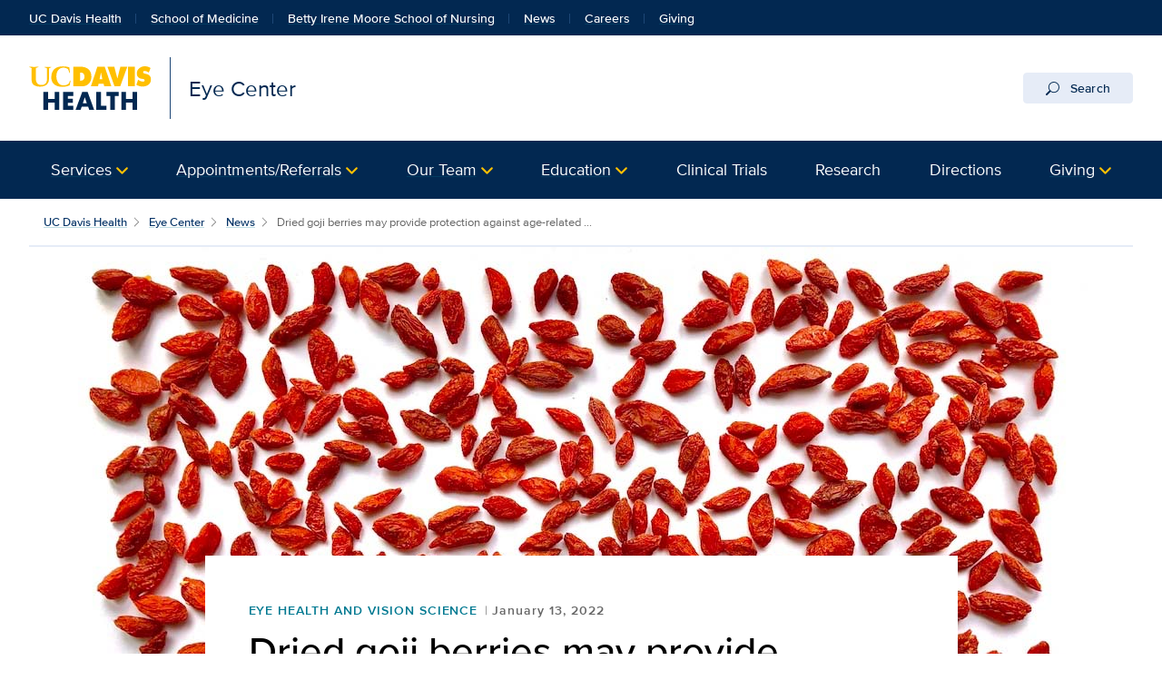

--- FILE ---
content_type: text/html;charset=UTF-8
request_url: https://health.ucdavis.edu/eye-center/news/headlines/dried-goji-berries-may-provide-protection-against-age-related-macular-degeneration/2022/01
body_size: 48597
content:
<!DOCTYPE HTML><html lang="en">
   <head>
      <meta http-equiv="Content-Type" content="text/html; charset=UTF-8">
      <title>Dried goji berries may provide protection against age-related macular degeneration</title>
      <!--grid-layout--><!--ls:begin[stylesheet]-->
      <style type="text/css">
          
          .iw_container
          {
            max-width:800px !important;
            margin-left: auto !important;
            margin-right: auto !important;
          }
          .iw_stretch
          {
            min-width: 100% !important;
          }
        </style>
      <link rel="stylesheet" type="text/css" href="/assets/css/global.min.css?v=50">
      <!--ls:end[stylesheet]--><!--ls:begin[canonical]--><!--ls:end[canonical]--><!--ls:begin[script]--><!--ls:end[script]--><!--ls:begin[meta-keywords]-->
      <meta name="keywords" content="">
      <!--ls:end[meta-keywords]--><!--ls:begin[meta-description]-->
      <meta name="description" content="According to a new study by researchers at UC Davis, regularly eating a small serving of dried goji berries may offer protection against age-related macular degeneration, or AMD, which is a leading cause of vision loss in older adults.">
      <!--ls:end[meta-description]--><!--ls:begin[custom-meta-data]-->
      <meta name="viewport" content="width=device-width, initial-scale=1.0, minimum-scale=1.0">
      <!--ls:end[custom-meta-data]--><!--ls:begin[meta-vpath]-->
      <meta name="vpath" content="">
      <!--ls:end[meta-vpath]--><!--ls:begin[meta-page-locale-name]-->
      <meta name="page-locale-name" content="">
      <!--ls:end[meta-page-locale-name]--><!--ls:begin[head-injection]--><script type="application/ld+json">
{
"@context": "https://schema.org/",
"@type": "ReportageNewsArticle",
"url":"https://health.ucdavis.edu/eye-center/news/headlines/dried-goji-berries-may-provide-protection-against-age-related-macular-degeneration/2022/01",
"publisher": {
"@type": "MedicalOrganization",
"name": "UC Davis Health",
"sameAs": "https://health.ucdavis.edu/"
 },
 "image": {
 "@type": "ImageObject",
"representativeOfPage": "true",
"contentURL": "https://health.ucdavis.edu/media-resources/contenthub/health-news/2022/01/thumbnail/Goji-Berry-Study-AMD-Thumbnail.jpg",
"height": 333,
"width": 445
},
"datePublished": "2022-01-13",
 "dateModified": "2025-08-25",
"headline": "Dried goji berries may provide protection against age-related macular degeneration",
"description": "According to a new study by researchers at UC Davis, regularly eating a small serving of dried goji berries may offer protection against age-related macular degeneration, or AMD, which is a leading cause of vision loss in older adults."
}
 </script>
<link rel="canonical" href="https://health.ucdavis.edu/news/headlines/dried-goji-berries-may-provide-protection-against-age-related-macular-degeneration/2022/01">
<meta property="og:image" content="https://health.ucdavis.edu/media-resources/contenthub/health-news/2022/01/thumbnail/Goji-Berry-Study-AMD-Thumbnail.jpg">
<meta name="twitter:card" content="summary_large_image">
<meta name="twitter:title" content="Dried goji berries may provide protection against age-related macular degeneration">
<meta property="og:image:alt" content="Goji berries">
<meta property="og:type" content="article">
<meta property="og:site_name" content="eye-center">
<meta property="og:title" content="Dried goji berries may provide protection against age-related macular degeneration">
<meta name="mediaType" content="text">
<meta property="og:description" content="According to a new study by researchers at UC Davis, regularly eating a small serving of dried goji berries may offer protection against age-related macular degeneration, or AMD, which is a leading cause of vision loss in older adults.">
<meta name="twitter:image" content="https://health.ucdavis.edu/media-resources/contenthub/health-news/2022/01/thumbnail/Goji-Berry-Study-AMD-Thumbnail.jpg">
<meta name="last-modified" content="January 13, 2022">
<meta name="twitter:image:alt" content="Goji berries">
<meta name="twitter:description" content="According to a new study by researchers at UC Davis, regularly eating a small serving of dried goji berries may offer protection against age-related macular degeneration, or AMD, which is a leading cause of vision loss in older adults.">
<meta name="categories" content="General Health News,Research,Clinical Science,Public Health,Eye Health and Vision Science">
<meta property="og:url" content="https://health.ucdavis.edu/eye-center/news/headlines/dried-goji-berries-may-provide-protection-against-age-related-macular-degeneration/2022/01">
<meta name="contentType" content="news">
<meta itemprop="image" content="https://health.ucdavis.edu/media-resources/contenthub/health-news/2022/01/thumbnail/Goji-Berry-Study-AMD-Thumbnail.jpg">
<meta itemprop="name" content="Dried goji berries may provide protection against age-related macular degeneration">
<meta itemprop="description" content="According to a new study by researchers at UC Davis, regularly eating a small serving of dried goji berries may offer protection against age-related macular degeneration, or AMD, which is a leading cause of vision loss in older adults.">
 <meta http-equiv="X-UA-Compatible" content="IE=edge"><meta name="copyright" content="Copyright UC Regents. For more information regarding the University of California's copyright terms, visit http://www.ucop.edu/services/terms.html">
<meta name="siteName" content="eye-center">
<script async src="https://siteimproveanalytics.com/js/siteanalyze_68301.js"></script>

<link rel="icon" href="/assets/images/icons/favicon/favicon.ico" sizes="any">
<link rel="icon" href="/assets/images/icons/favicon/favicon.svg" type="image/svg+xml">
<link rel="apple-touch-icon" href="/assets/images/icons/favicon/apple-touch-icon.png">	<meta name="author" content="Eye Center">
<meta name="lastModifiedDate" content="Mon Apr 04 15:46:46 PDT 2022">
<!--ls:end[head-injection]--><!--ls:begin[tracker-injection]--><!--ls:end[tracker-injection]--><!--ls:begin[script]--><!--ls:end[script]--><!--ls:begin[script]--><!--ls:end[script]--></head>
   <body><!--ls:begin[body]-->
      <div class="iw_viewport-wrapper"><div class="container-fluid iw_section" id="sectionkme1vylm">
 <div class="row iw_row iw_stretch" id="rowkme1vyln">
  <div class="iw_columns col-lg-12" id="colkme1vylo">
   <div class="iw_component" id="iw_comp1635329763877">
    <style>#iw_comp1635329763877{}</style><div xmlns:xlink="http://www.w3.org/1999/xlink" class="global-nav mx-n4 mx-md-n5 px-4 px-md-5 fw">
   <ul class="nav nav-tabs">
      <li class="nav-item home"><a id="global_link_1-ucdavishealth" class="nav-link" href="/welcome/">UC Davis Health</a></li>
      <li class="nav-item"><a id="global_link_2-medschool" class="nav-link" href="/medical-school/">School of Medicine</a></li>
      <li class="nav-item"><a id="global_link_3-nursing" class="nav-link" href="/nursing/">Betty Irene Moore School of Nursing</a></li>
      <li class="nav-item"><a id="global_link_4-newsroom" class="nav-link" href="/news/">News</a></li>
      <li class="nav-item"><a id="global_link_5-careers" class="nav-link" href="https://hr.ucdavis.edu/">Careers</a></li>
      <li class="nav-item"><a id="global_link_6-giving" class="nav-link" href="/giving/">Giving</a></li>
   </ul>
</div><header xmlns:xlink="http://www.w3.org/1999/xlink" class="header-component brand-header mx-n4 mx-md-n5">
   <div class="inner-header-container">
      <div class="brands-container">
         <div class="wrapper d-flex align-items-center">
            <div class="wordmark-container"><a id="brand" class="wordmark" href="/eyecenter/" title="Eye Center">
                  <div class="d-inline-flex wordmark-primary-brand align-items-center"><img src="/assets/images/wordmarks/UCDavisHealth.svg" alt="UC Davis Health"></div>
                  <div class="d-inline-flex unit-brand align-items-center">Eye Center</div></a></div>
            <div class="search ml-auto"><button id="desktop-search" class="btn btn-search d-none d-lg-block" data-bs-target="#search" aria-controls="search" aria-expanded="false" aria-label="Opens search field overlay"><svg xmlns="http://www.w3.org/2000/svg" viewBox="0 0 16 16" class="bi bi-search" fill="currentColor" role="presentation" alt="" focusable="false" aria-hidden="true">
                     <title>search icon</title>
                     <path fill-rule="evenodd" d="M10.442 10.442a1 1 0 0 1 1.415 0l3.85 3.85a1 1 0 0 1-1.414 1.415l-3.85-3.85a1 1 0 0 1 0-1.415z"/>
                     <path fill-rule="evenodd" d="M6.5 12a5.5 5.5 0 1 0 0-11 5.5 5.5 0 0 0 0 11zM13 6.5a6.5 6.5 0 1 1-13 0 6.5 6.5 0 0 1 13 0z"/></svg>
                  					Search</button><div id="search"><button type="button" class="close" aria-label="close">&times;</button><form class="search-form" role="search" aria-label="search" action="/search-results/" method="post"><input id="query" name="query" type="search" placeholder="enter search words..."><label class="sr-only" for="search-words">Enter search words...</label><input id="site-type" name="site-type" type="hidden" value="internet"><input id="site-name" name="site-name" type="hidden" value="eye-center"><input id="search-baseurl" name="search-baseurl" type="hidden" value="/search-results/"><label class="sr-only" for="search-words-desktop">Search All UC Davis Health</label><button id="search-submit-desktop" type="submit" class="btn btn-secondary custom-search btn-lg" aria-label="Submit search">Search</button></form><span class="search-text">Search enhanced by Google</span></div>
            </div>
         </div>
      </div>
   </div>
</header>
   </div>
  </div>
 </div>
</div>
<div class="container-fluid iw_section" id="sectionkme1vylq">
 <div class="row iw_row iw_stretch" id="rowkme1vylr">
  <div class="iw_columns col-lg-12" id="colkme1vyls">
   <div class="iw_component" id="iw_comp1635329763878">
    <style>#iw_comp1635329763878{}</style><div xmlns:xlink="http://www.w3.org/1999/xlink" id="mobileToggle" class="primary-navbar-wrapper bg-dark multicol mx-n4 mx-md-n5 px-4 px-md-5 fw">
   <nav aria-label="Main menu" class="navbar wrapper navbar-expand-lg navbar-dark bg-dark bg-dark-md fixed-bottom">
      <div class="mini-navbar-wrapper fixed-bottom d-flex justify-content-around w-100 d-lg-none"><button class="navbar-toggler" type="button" id="primarynav-mobile" data-bs-toggle="collapse" data-bs-target="#navbarNav" aria-controls="navbarNav" aria-expanded="false" aria-label="Toggle primary navigation"><svg xmlns="http://www.w3.org/2000/svg" width="1rem" height="1rem" viewBox="0 0 16 16" class="menu-button bi bi-list" fill="currentColor" role="presentation" alt="" focusable="false" aria-hidden="true">
               <title>menu icon</title>
               <path fill-rule="evenodd" d="M2.5 11.5A.5.5 0 0 1 3 11h10a.5.5 0 0 1 0 1H3a.5.5 0 0 1-.5-.5zm0-4A.5.5 0 0 1 3 7h10a.5.5 0 0 1 0 1H3a.5.5 0 0 1-.5-.5zm0-4A.5.5 0 0 1 3 3h10a.5.5 0 0 1 0 1H3a.5.5 0 0 1-.5-.5z"/></svg><span class="icon-label">Menu</span></button><div class="nav-divider"></div><button class="navbar-toggler" type="button" id="search-mobile" data-bs-toggle="collapse" data-bs-target="#searchMobile" aria-controls="searchMobile" aria-expanded="false" aria-label="Toggle search field"><svg xmlns="http://www.w3.org/2000/svg" width="1rem" height="1rem" viewBox="0 0 16 16" class="menu-button bi bi-search" fill="currentColor" role="presentation" alt="" focusable="false" aria-hidden="true">
               <title>search icon</title>
               <path fill-rule="evenodd" d="M10.442 10.442a1 1 0 0 1 1.415 0l3.85 3.85a1 1 0 0 1-1.414 1.415l-3.85-3.85a1 1 0 0 1 0-1.415z"/>
               <path fill-rule="evenodd" d="M6.5 12a5.5 5.5 0 1 0 0-11 5.5 5.5 0 0 0 0 11zM13 6.5a6.5 6.5 0 1 1-13 0 6.5 6.5 0 0 1 13 0z"/></svg><span class="icon-label">Search</span></button></div>
      <div class="collapse navbar-collapse" id="navbarNav" data-parent="#mobileToggle">
         <div class="site-title-container justify-content-between d-flex d-lg-none">
            <div class="site-title d-none">Eye Center</div>
            <div class="wordmark-container px-4 px-md-5 py-2 py-md-3"><a id="mobile-site-brand" class="wordmark" href="/eyecenter/" title="Eye Center">
                  <div class="d-inline-flex wordmark-primary-brand align-items-center py-2 py-md-1 mr-3"><img src="/assets/images/wordmarks/UCDavisHealth-white.svg" alt="UC Davis Health"></div>
                  <div class="d-inline-flex unit-brand align-items-center px-3 py-1">Eye Center</div></a></div>
            <div class="ml-3"><button class="close" type="button" data-bs-toggle="collapse" data-bs-target="#navbarNav" aria-controls="navbarNav" aria-label="Close navigation menu"><span aria-hidden="true">×</span></button></div>
         </div>
         <ul id="primary-nav" class="navbar-nav mr-auto">
            <li class="nav-item dropdown"><span class="nav-link dropdown-toggle" data-bs-toggle="dropdown" role="button" aria-haspopup="true" aria-expanded="false" id="dropdown-1"><a class="dropdown-toggle_link" id="navpos1 auto" href="/eyecenter/specialities/service.html">Services</a></span><div class="dropdown-menu" aria-labelledby="dropdown-1"><a class="dropdown-item" id="primary-nav-comprehensive-ophthalmology-and-cataract-surgery-" href="/eyecenter/specialities/comprehensive.html">Comprehensive Ophthalmology and Cataract Surgery </a><a class="dropdown-item" id="primary-nav-cornea-and-external-diseases-" href="/eyecenter/specialities/cornea.html ">Cornea and External Diseases </a><a class="dropdown-item" id="primary-nav-glaucoma" href="/eyecenter/specialities/glaucoma.html">Glaucoma</a><a class="dropdown-item" id="primary-nav-laser-vision-correction--" href="/eyecenter/laser_surgery/ ">Laser Vision Correction  </a><a class="dropdown-item" id="primary-nav-neuro-ophthalmology-" href="/eyecenter/specialities/neuroophthalmology.html">Neuro-Ophthalmology </a><a class="dropdown-item" id="primary-nav-ophthalmic-plastic-and-orbital-surgery--" href="/eyecenter/specialities/ophthalmic_plastic.html">Ophthalmic Plastic and Orbital Surgery  </a><a class="dropdown-item" id="primary-nav-optical-shops" href="/eyecenter/specialities/optometry_optical_shop.html ">Optical Shops</a><a class="dropdown-item" id="primary-nav-optometry,-glasses-and-contact-lenses--" href="/eyecenter/specialities/optometry.html">Optometry, Glasses and Contact Lenses  </a><a class="dropdown-item" id="primary-nav-pediatrics-" href="/eyecenter/specialities/pediatric_ophthalmology.html">Pediatrics </a><a class="dropdown-item" id="primary-nav-retina-diabetic-retinopathy-macular-degeneration-" href="/eyecenter/specialities/vitreo_retinal_service.html">Retina Diabetic Retinopathy Macular Degeneration </a></div>
            </li>
            <li class="nav-item dropdown full-width"><span class="nav-link dropdown-toggle" data-bs-toggle="dropdown" role="button" aria-haspopup="true" aria-expanded="false" id="dropdown-2"><a class="dropdown-toggle_link" id="navpos2 auto" href="/eyecenter/online_refer_physicians.html">Appointments/Referrals</a></span><div class="dropdown-menu" aria-labelledby="dropdown-2">
                  <div class="row no-gutters fw-row-wrapper px-0">
                     <div class="col-lg-6">
                        <form class="accordion" id="navpos2-accordion-1" method="post">
                           <div class="card">
                              <div class="card-header" id="accordion-2-1"><span class="dropdown-item dropdown-header" data-bs-toggle="collapse" aria-expanded="false" data-bs-target="#navpos2-collapse1" aria-controls="navpos2-collapse1"><a class="dropdown-toggle_link" id="navpos2 auto" href="/eyecenter/appointment/appointment.html">Appointments</a></span><div class="dropdown-divider d-none d-lg-block"></div>
                              </div>
                              <div class="collapse" aria-labelledby="accordion-2-1" id="navpos2-collapse1" data-parent="#navpos2-accordion-1">
                                 <div class="card-body"><a class="dropdown-item" id="primary-nav-what-to-expect-at-your-appointment-" href="/eyecenter/patient_information/what_to_expect.html">What to Expect at Your Appointment </a><a class="dropdown-item" id="primary-nav-maps-and-directions--" href="/eyecenter/map_directions/">Maps and Directions  </a></div>
                              </div>
                           </div>
                        </form>
                     </div>
                     <div class="col-lg-6">
                        <form class="accordion" id="navpos2-accordion-2" method="post">
                           <div class="card">
                              <div class="card-header" id="accordion-2-2"><span class="dropdown-item dropdown-header" data-bs-toggle="collapse" aria-expanded="false" data-bs-target="#navpos2-collapse2" aria-controls="navpos2-collapse2"><a class="dropdown-toggle_link" id="navpos2 auto" href="/eyecenter/online_refer_physicians.html">Referrals</a></span><div class="dropdown-divider d-none d-lg-block"></div>
                              </div>
                              <div class="collapse" aria-labelledby="accordion-2-2" id="navpos2-collapse2" data-parent="#navpos2-accordion-2">
                                 <div class="card-body"><a class="dropdown-item" id="primary-nav-for-referring-physicians" href="/eyecenter/online_refer_physicians.html">For Referring Physicians</a><a class="dropdown-item" id="primary-nav-ophthalmic-pathology-referral" href="/eyecenter/appointment/Ophthalmic_Pathology_Referral.html">Ophthalmic Pathology Referral</a><a class="dropdown-item" id="primary-nav-ophthalmic-imaging-referrals" href="/eyecenter/appointment/ophthalmic_imaging_referral.html">Ophthalmic Imaging Referrals</a><a class="dropdown-item" id="primary-nav-ophthalmic-specialized-testing-referral" href="/eyecenter/appointment/ophthalmic_specialized_testing.html">Ophthalmic Specialized Testing Referral</a></div>
                              </div>
                           </div>
                        </form>
                     </div>
                  </div>
               </div>
            </li>
            <li class="nav-item dropdown"><span class="nav-link dropdown-toggle" data-bs-toggle="dropdown" role="button" aria-haspopup="true" aria-expanded="false" id="dropdown-3"><a class="dropdown-toggle_link" id="navpos3 auto" href="/eyecenter/our_team/">Our Team</a></span><div class="dropdown-menu" aria-labelledby="dropdown-3"><a class="dropdown-item" id="primary-nav-clinicians-and-researchers-" href="/eyecenter/our_team/faculty_and_clinicians.html">Clinicians and Researchers </a></div>
            </li>
            <li class="nav-item dropdown"><span class="nav-link dropdown-toggle" data-bs-toggle="dropdown" role="button" aria-haspopup="true" aria-expanded="false" id="dropdown-4"><a class="dropdown-toggle_link" id="navpos4 auto" href="/eyecenter/education.html">Education</a></span><div class="dropdown-menu" aria-labelledby="dropdown-4"><a class="dropdown-item" id="primary-nav-continuing-medical-education-activities-" href="/eyecenter/cme/">Continuing Medical Education Activities </a><a class="dropdown-item" id="primary-nav-medical-student-program-" href="/eyecenter/educational_programs/medical_student_program/">Medical Student Program </a><a class="dropdown-item" id="primary-nav-residency-program-" href="/eyecenter/educational_programs/residency/">Residency Program </a><a class="dropdown-item" id="primary-nav-fellowship-programs-" href="/eyecenter/educational_programs/fellowship/">Fellowship Programs </a><a class="dropdown-item" id="primary-nav-specialty-tool-kits" href="/eyecenter/educational_programs/Educational-Tool-Kit.html">Specialty Tool Kits</a></div>
            </li>
            <li class="nav-item"><a class="nav-link" id="navpos5 auto" href="/eyecenter/clinical_trials/">Clinical Trials</a><div class="dropdown-menu" aria-labelledby="dropdown-5"></div>
            </li>
            <li class="nav-item"><a class="nav-link" id="navpos6 auto" href="/eyecenter/research/">Research</a><div class="dropdown-menu" aria-labelledby="dropdown-6"></div>
            </li>
            <li class="nav-item"><a class="nav-link" id="navpos7 auto" href="/eyecenter/map_directions/">Directions</a><div class="dropdown-menu" aria-labelledby="dropdown-7"></div>
            </li>
            <li class="nav-item dropdown"><span class="nav-link dropdown-toggle" data-bs-toggle="dropdown" role="button" aria-haspopup="true" aria-expanded="false" id="dropdown-8"><a class="dropdown-toggle_link" id="navpos8 auto" href="/eyecenter/giving/">Giving</a></span><div class="dropdown-menu" aria-labelledby="dropdown-8"><a class="dropdown-item" id="primary-nav-contact-us-" href="/eyecenter/giving/contact_us.html">Contact Us </a><a class="dropdown-item" id="primary-nav-give-now-" href="https://give.ucdavis.edu/EYES">Give Now </a></div>
            </li>
         </ul>
         <div class="global-nav-wrapper-mobile d-lg-none mt-5"></div>
      </div>
      <div class="collapse" id="searchMobile" data-parent="#mobileToggle">
         <div class="site-title-container justify-content-between d-flex  d-lg-none">
            <div class="site-title d-none">Eye Center</div>
            <div class="wordmark-container px-4 px-md-5 py-2 py-md-3"><a id="mobile-site-brand" class="wordmark" href="/eyecenter/" title="Eye Center">
                  <div class="d-inline-flex wordmark-primary-brand align-items-center py-2 py-md-1 mr-3"><img src="/assets/images/wordmarks/UCDavisHealth-white.svg" alt="UC Davis Health"></div>
                  <div class="d-inline-flex unit-brand align-items-center px-3 py-1">Eye Center</div></a></div>
            <div class="ml-3"><button class="close" type="button" data-bs-toggle="collapse" data-bs-target="#searchMobile" aria-controls="searchMobile" aria-label="Close search"><span aria-hidden="true">×</span></button></div>
         </div>
         <div class="search-container">
            <form id="searchBoxGlobalMobile" class="search-form" role="search" aria-label="mobile search" method="post"><input id="search-keywords" name="search-term" type="search" value="" placeholder="enter search words..."><input id="site-type" name="site-type" type="hidden" value="internet"><input id="site-name" name="site-name" type="hidden" value="eye-center"><input id="search-baseurl" name="search-baseurl" type="hidden" value="/search-results/"><label class="sr-only" for="search-keywords">Enter search words...</label><button id="search-submit-mobile" type="submit" class="btn btn-secondary btn-lg mb-5" aria-label="Submit search">Submit</button></form>
         </div>
      </div>
      <div class="search d-none"><button id="desktop-search" class="btn btn-search d-none d-lg-block" data-bs-target="#search" aria-controls="search" aria-expanded="false" aria-label="Opens search field overlay"><svg xmlns="http://www.w3.org/2000/svg" viewBox="0 0 16 16" class="bi bi-search" fill="currentColor" role="presentation" alt="" focusable="false" aria-hidden="true">
               <title>search icon</title>
               <path fill-rule="evenodd" d="M10.442 10.442a1 1 0 0 1 1.415 0l3.85 3.85a1 1 0 0 1-1.414 1.415l-3.85-3.85a1 1 0 0 1 0-1.415z"/>
               <path fill-rule="evenodd" d="M6.5 12a5.5 5.5 0 1 0 0-11 5.5 5.5 0 0 0 0 11zM13 6.5a6.5 6.5 0 1 1-13 0 6.5 6.5 0 0 1 13 0z"/></svg>
            Search</button><div id="search"><button type="button" class="close" aria-label="close">×</button><form id="searchBoxGlobal" class="search-form" role="search" aria-label="search" method="post"><input id="search-words" name="search-term" type="search" value="" placeholder="enter search words..."><label class="sr-only" for="search-words">Enter search words...</label><input id="site-type" name="site-type" type="hidden" value="internet"><input id="site-name" name="site-name" type="hidden" value="eye-center"><input id="search-baseurl" name="search-baseurl" type="hidden" value="/search-results/"><button id="search-submit-desktop" type="submit" class="btn btn-secondary btn-lg" aria-label="Submit search">Submit</button></form>
         </div>
      </div>
      <div class="collapse" id="utilityMobile" data-parent="#mobileToggle">
         <div class="site-title-container justify-content-between d-flex  d-lg-none">
            <div class="site-title d-none">Eye Center</div>
            <div class="wordmark-container px-4 px-md-5 py-2 py-md-3"><a id="mobile-site-brand" class="wordmark" href="/eyecenter/" title="Eye Center">
                  <div class="d-inline-flex wordmark-primary-brand align-items-center py-2 py-md-1 mr-3"><img src="/assets/images/wordmarks/UCDavisHealth-white.svg" alt="UC Davis Health"></div>
                  <div class="d-inline-flex unit-brand align-items-center px-3 py-1">Eye Center</div></a></div>
            <div class="ml-3"><button class="close" type="button" data-bs-toggle="collapse" data-bs-target="#utilityMobile" aria-controls="utilityMobile" aria-label="Close quick links"><span aria-hidden="true">×</span></button></div>
         </div>
         <ul class="utility-container"></ul>
      </div>
   </nav>
</div>
   </div>
  </div>
 </div>
</div>
<div class="container-fluid iw_section" id="sectionkmxfk96x">
 <div class="row iw_row iw_stretch" id="rowkmxfk96y">
  <div class="iw_columns col-lg-12" id="colkmxfk96z">
   <div class="iw_placeholder" id="iw_placeholder1617194016392">
    <div class="iw_component" id="iw_comp1635329763881">
     <style>#iw_comp1635329763881{}</style><div class="page-content-breadcrumbs wrapper d-flex justify-content-center mb-7">
   <div class="sizer col-12">
      <nav aria-label="breadcrumb">
         <ol class="breadcrumb">
            <li class="breadcrumb-item"><a id="news-post-global-pagebreadcrumbfirstlevel" href="/welcome/" title="UC Davis Health">UC Davis Health</a></li>
            <li class="breadcrumb-item"><a id="news-post-site-pagebreadcrumbfirstlevel" href="/eyecenter/" title="Eye Center">Eye Center</a></li>
            <li class="breadcrumb-item"><a id="news-post-listing-url" href="/eye-center/news/" title="News">News</a></li>
            <li class="breadcrumb-item active" aria-current="page">Dried goji berries may provide protection against age-related  ...
               			 		</li>
         </ol>
      </nav>
   </div>
</div><div class="news-article-container marquee-medium nosummary">
   <div class="jumbotron jumbotron-fluid hero">
      <div class="hero-image-container article-feature-img"><picture>
            <source media="(min-width:576px)" srcset="/media-resources/contenthub/health-news/2022/01/marquee/Goji-Berry-Study-AMD.jpg"><img class="img-fluid" width="1140" height="539" src="/media-resources/contenthub/health-news/2022/01/thumbnail/Goji-Berry-Study-AMD-Thumbnail.jpg" alt="Goji berries"></picture></div>
   </div>
   <article id="content" class="news-article">
      <div class="wrapper d-flex justify-content-center">
         <div class="sizer col-lg-10 mb-5 mb-md-7">
            <div class="article-container news-post row dflex justify-content-center mx-0">
               <header xmlns:xs="http://www.w3.org/2001/XMLSchema" id="article-header" class="article-header sizer col-lg-10">
                  <div class="article-dateline-wrapper"><a class="category" href="/eye-center/news/topic/eye-health-and-vision-science">Eye Health and Vision Science</a><span class="dateline">January 13, 2022</span></div>
                  <h1 class="article-title">Dried goji berries may provide protection against age-related macular degeneration</h1>
               </header>
               <h2 class="mb-3 col-lg-10 lede">Study shows small serving of the fruit increased protective pigments in the eye</h2>
               <div xmlns:xs="http://www.w3.org/2001/XMLSchema" class="article-body sizer col-lg-10"><strong class="story-location mr-2">(SACRAMENTO) </strong><p>Regularly eating a small serving of dried goji berries may help prevent or delay the development of <a href="https://www.nei.nih.gov/learn-about-eye-health/eye-conditions-and-diseases/age-related-macular-degeneration/">age-related macular degeneration</a>, or AMD, in healthy middle-aged people, according to a small, randomized trial conducted at the University of California, Davis.&nbsp;</p>
<p>AMD is the leading cause of vision loss in older people and is estimated to affect more than <a href="https://www.brightfocus.org/macular/article/age-related-macular-facts-figures">11 million in the United States</a> and 170 million globally.&nbsp;&nbsp;</p>
<p>&ldquo;AMD affects your central field of vision and can affect your ability to read or recognize faces,&rdquo; said <a href="https://health.ucdavis.edu/team/cancer/21825/glenn-yiu---ophthalmology---vitreoretinal-service-sacramento">Glenn Yiu</a>, a co-author of the study and an associate professor in the <a href="https://health.ucdavis.edu/eyecenter/">Department of Ophthalmology and Vision Sciences</a>.&nbsp;</p>
<p>The researchers found that 13 healthy participants aged 45 to 65 who consumed 28 grams (about one ounce, or a handful) of goji berries five times a week for 90 days increased the density of protective pigments in their eyes. In contrast, 14 study participants who consumed a commercial supplement for eye health over the same period did not show an increase.&nbsp;</p>
<figure class="image img-right"><img src="/media-resources/contenthub/health-news/2022/01/body/Xiang-Li-UC-Davis-Nutrition-body.jpg" alt="Xiang Li" />
<figcaption>Xiang Li is a doctoral candidate in the UC Davis Nutritional Biology program.</figcaption>
</figure>
<p>The pigments that increased in the group that ate goji berries, lutein and zeaxanthin, filter out harmful blue light and provide antioxidant protection. Both help to protect the eyes during aging.&nbsp;</p>
<p>&ldquo;Lutein and zeaxanthin are like sunscreen for your eyes,&rdquo; said lead author <a href="https://ggnb.ucdavis.edu/people/students/xiang-li">Xiang Li</a>, a doctoral candidate in the <a href="https://www.ucdavis.edu/graduate-programs/nutritional-biology">Nutritional Biology</a> program.</p>
<p>&ldquo;The higher the lutein and zeaxanthin in your retina, the more protection you have. Our study found that even in normal healthy eyes, these optical pigments can be increased with a small daily serving of goji berries,&rdquo; said Li.</p>
<p>The <a href="https://doi.org/10.3390/nu13124409">study</a> was published in the journal <a href="https://www.mdpi.com/journal/nutrients">Nutrients</a>.&nbsp;</p>
<h2>Berries used for eye health in China</h2>
<p><a href="https://www.ncbi.nlm.nih.gov/pmc/articles/PMC6343173/">Goji berries</a> are the fruit of <em>Lycium chinense</em> and <em>Lycium barbarum</em>, two species of shrubby bushes found in northwest China. The dried berries are a common ingredient in Chinese soups and are popular as herbal tea. They are similar to raisins and eaten as a snack.</p>
<p>In Chinese medicine, goji berries are said to have &ldquo;eye brightening&rdquo; qualities. Li grew up in Northern China and became curious whether there were any physiological properties to &ldquo;eye brightening.&rdquo;</p>
<p>&ldquo;Many types of eye diseases exist, so it is not clear which disease &lsquo;eye brightening&rsquo; is targeting,&rdquo; said Li.</p>
<p>She researched the bioactive compounds in goji berries and found they contain high quantities of lutein and zeaxanthin, which are known to <a href="https://www.ncbi.nlm.nih.gov/pmc/articles/PMC3705341/">reduce the risk of eye diseases</a> related to AMD. The form of zeaxanthin in goji berries is also a highly bioavailable form, according to Li, meaning it is readily absorbed in the digestive system so the body can use it. &nbsp;&nbsp;&nbsp;&nbsp;&nbsp;&nbsp;&nbsp;&nbsp;</p>
                  <blockquote class="pullquote with-img mt-n2">
                     <div class="img-wrapper mt-5 mt-sm-2 mt-xl-n3  mb-2 mb-sm-0 mx-auto mr-sm-4"><img class="img-fluid" loading="lazy" src="/media-resources/contenthub/health-news/2022/01/body/Glenn-Yiu-quote.jpg" alt="Glen Yiu" width="" height=""></div><span class="text">Our study shows goji berries, which are a natural food source, can improve macular pigments of healthy participants beyond taking high-dose nutritional supplements."<span class="caption mt-4"><span class="dash mr-2">—</span><span class="content">Glenn Yiu</span></span></span></blockquote><p>The current treatment for intermediate stages of AMD uses special dietary supplements, called <a href="https://www.nei.nih.gov/learn-about-eye-health/eye-conditions-and-diseases/age-related-macular-degeneration/nutritional-supplements-age-related-macular-degeneration">AREDS</a>, that contain vitamins C, E, zinc, copper and lutein and zeaxanthin. No known therapy has yet been shown to impact the early stages of AMD.&nbsp;</p>
<p>The cause of AMD is complex and multifactorial, according to Yiu, and involves a mix of genetic risks, age-associated changes, and environmental factors like smoking, diet and sun exposure. Early stages of AMD do not have symptoms; however, physicians can detect AMD and other eye problems during a regular comprehensive eye exam.&nbsp;</p>
<p>&ldquo;Our study shows goji berries, which are a natural food source, can improve macular pigments of healthy participants beyond taking high-dose nutritional supplements,&rdquo; said Yiu. &ldquo;The next step for our research will be to examine goji berries in patients with early-stage AMD.&rdquo;&nbsp;</p>
<p>Although the results are promising, the researchers note that the study size was small and more research will be needed.</p>
<p>Additional authors on the study include Roberta R. Holt, Carl L. Keen, Lawrence S. Morse and Robert M. Hackman from the University of California, Davis.&nbsp;</p></div>
               <div class="bg-gold-10 boilerplate basic-content p-4">
                  <p><p><strong>The UC Davis Eye Center</strong><br />The <a href="https://health.ucdavis.edu/eyecenter/">UC Davis Eye Center</a> provides world-class eye care, pioneers collaborative vision research, and trains the next generation of specialists and investigators to become leaders in the Sacramento region and beyond. The Eye Center team aims to transform vision care and develop cures for blinding eye diseases, from cornea to cortex.</p></p>
               </div>
               <div xmlns:xs="http://www.w3.org/2001/XMLSchema" class="article-footer sizer col-lg-10 mt-sm-5">
                  <div class="row mx-0 info-block">
                     <div class="category-block article-body mb-3 mb-sm-5">
                        <h2 class="category-header">Explore related topics</h2>
                        <div class="categories col-12 px-0"><a class="btn btn-secondary py-2 px-3 mb-3 mr-2" href="/eye-center/news/topic/general-health-news">General Health News</a><a class="btn btn-secondary py-2 px-3 mb-3 mr-2" href="/eye-center/news/topic/research">Research</a><a class="btn btn-secondary py-2 px-3 mb-3 mr-2" href="/eye-center/news/topic/clinical-science">Clinical Science</a><a class="btn btn-secondary py-2 px-3 mb-3 mr-2" href="/eye-center/news/topic/public-health">Public Health</a><a class="btn btn-secondary py-2 px-3 mb-3 mr-2" href="/eye-center/news/topic/eye-health-and-vision-science">Eye Health and Vision Science</a></div>
                     </div>
                     <div class="col-12 contact-box mb-3 px-0"><strong class="news-contact-title">Media Contact</strong><div class="news-contacts mt-2 pt-2"><a href="/newsroom/contactus/index.html" class="btn btn-link btn-sm chevron-right w-100 mb-5" title="News Contacts">See our media contacts page</a><br></div>
                     </div>
                  </div>
               </div>
            </div>
         </div>
      </div>
   </article>
</div>
    </div>
    <div class="iw_component" id="iw_comp1639061350114">
     <style>#iw_comp1639061350114{}</style><div class="card-trio dark mb-7">
   <div class="wrapper d-flex justify-content-center pt-7 pb-5 pb-sm-0">
      <div class="sizer col-lg-10 px-sm-3">
         <div class="section-header mb-5"><span class="section-title underlined mb-2 pb-3">Related Articles</span></div>
         <div class="card-container row row-cols-1 row-cols-sm-3 d-flex justify-content-center px-6 px-sm-4 px-lg-3">
            <div class="card col mb-3 mb-sm-0 mx-0 pl-0 pr-3 pr-lg-5">
               <div class="card-img"><a title="go to article" href="/eye-center/news/headlines/cornea-recipient-shares-journey-gratitude-during-eye-donation-month/2025/11">
                     <div class="img-wrapper d-flex justify-content-center align-items-center"><img class="card-img-top" loading="lazy" width="450" height="308" src="/media-resources/contenthub/health-news/2025/11/thumbnail/Eye_Donation_Thumbnail.jpg" alt="A woman in blue scrubs against a colorful graphic background with blocks of text promoting Eye Donation Month"></div></a></div>
               <div class="card-body py-3">
                  <h2 class="card-title mt-0 mb-0"><a href="/eye-center/news/headlines/cornea-recipient-shares-journey-gratitude-during-eye-donation-month/2025/11">Cornea recipient shares journey, gratitude during Eye Donation Month</a></h2>
               </div>
            </div>
            <div class="card col mb-3 mb-sm-0 mx-0 px-0 px-sm-2 px-lg-3">
               <div class="card-img"><a title="go to article" href="/eye-center/news/features/center-for-neuroscience-names-marie-burns-new-director/2025/08">
                     <div class="img-wrapper d-flex justify-content-center align-items-center"><img class="card-img-top" loading="lazy" width="450" height="308" src="/media-resources/contenthub/health-news/2025/08/thumbnail/marie.burns.thumb.jpg" alt=""></div></a></div>
               <div class="card-body py-3">
                  <h2 class="card-title mt-0 mb-0"><a href="/eye-center/news/features/center-for-neuroscience-names-marie-burns-new-director/2025/08">Center for Neuroscience names Marie Burns new director</a></h2>
               </div>
            </div>
            <div class="card col mb-3 mb-sm-0 mx-0 pr-0 pl-3 pl-lg-5">
               <div class="card-img"><a title="go to article" href="/eye-center/news/headlines/thiran-jayasundera-appointed-chair-of-department-of-ophthalmology-and-vision-science/2025/08">
                     <div class="img-wrapper d-flex justify-content-center align-items-center"><img class="card-img-top" loading="lazy" width="450" height="308" src="/media-resources/contenthub/health-news/2025/08/thumbnail/Jayasundera_2025_thumbnail.jpg" alt="A man in a blue suit and tie stands in front of a row of windows. "></div></a></div>
               <div class="card-body py-3">
                  <h2 class="card-title mt-0 mb-0"><a href="/eye-center/news/headlines/thiran-jayasundera-appointed-chair-of-department-of-ophthalmology-and-vision-science/2025/08">Thiran Jayasundera appointed chair of Department of Ophthalmology and Vision Science</a></h2>
               </div>
            </div>
         </div>
      </div>
   </div>
</div>
    </div>
    <div class="iw_component" id="iw_comp1635329763883">
     <style>#iw_comp1635329763883{}</style><div class="social-links py-3 py-lg-0 px-4 px-md-5 mx-n4 mx-md-n5 mb-7 fw">
   <div class="wrapper">
      <div class="row">
         <div class="title-container col-lg-4 py-3 d-flex align-items-center">
            <h2 class="social-links-title">Connect with Us</h2>
         </div>
         <div class="links-container col-lg-8 py-3">
            <ul class="nav">
               <li class="nav-item"><a class="nav-link p-0 mx-3 my-2" href="https://www.facebook.com/pages/UC-Davis-Eye-Center/186410918089034" title="Like us on Facebook"><img class="img-fluid" width="40" height="40" loading="lazy" src="/assets/images/icons/social-icons/Facebook-48x48.svg" alt="Facebook icon"></a></li>
               <li class="nav-item"><a class="nav-link p-0 mx-3 my-2 mr-3 mr-lg-0" href="https://twitter.com/ucd_eyecenter" title="Follow us on Twitter"><img class="img-fluid" width="40" height="40" loading="lazy" src="/assets/images/icons/social-icons/Twitter-48x48.svg" alt="Twitter icon"></a></li>
            </ul>
         </div>
      </div>
   </div>
</div>
    </div>
   </div>
  </div>
 </div>
</div>
<div class="container-fluid iw_section" id="sectionkme1vylu">
 <div class="row iw_row iw_stretch" id="rowkme1vylv">
  <div class="iw_columns col-lg-12" id="colkme1vylw">
   <div class="iw_component" id="iw_comp1635329763879">
    <style>#iw_comp1635329763879{}</style><footer class="mx-n4 mx-md-n5 fw">
   <div class="site-footer px-4 px-md-5">
      <div class="wrapper">
         <div class="footer-title-container pt-4 pb-3 pb-sm-4 d-sm-flex justify-content-center justify-content-sm-between">
            <div class="footer-site-title align-self-center">
               <h2>Eye Center</h2>
            </div>
            <div class="site-donate-button align-item-center"><a class="btn btn-primary btn-sm mt-3 mt-sm-0 mb-0 mr-0" id="eye-center-site-footer-button" href="https://give.ucdavis.edu/Area/" title="Make a Gift">Make a Gift</a></div>
         </div>
      </div>
      <div class="wrapper site-footer-links">
         <div class="row row-cols-1 row-cols-sm-2 row-cols-md-3 pt-3">
            <div class="col"><p><a href="https://goo.gl/maps/UJE22S8FKxrMCfqY9"><span>4860 Y Street, Suite 2400 <br />Sacramento, CA 95817 </span></a></p>
<p><span>Phone: <br /><a href="tel:1-916-734-6602">916-734-6602</a></span></p></div>
            <div class="col">
               <h3>Call for an Appointment Today</h3><p><a href="tel:1-916-734-6602"><span>916-734-6602 </span></a></p>
<p><span>Staff members are available to assist you Monday through Friday, 8 a.m.&mdash;5 p.m.</span></p></div>
            <div class="col">
               <h3>Quick Links</h3><ul>
<li><span><a href="/eyecenter/online_refer_physicians.html">Physician Referrals to the Eye Center</a> </span></li>
<li><a href="/eyecenter/our_team/"><span>Our Team </span></a></li>
<li><a href="/eyecenter/specialities/optometry_optical_shop.html"><span>Optical Shop</span></a></li>
<li><a href="/eyecenter/specialities/optometry.html"><span>Contact Lenses </span></a></li>
<li><a href="/eyecenter/map_directions/"><span>Directions </span></a></li>
<li><a href="https://mychart.ucdavis.edu/mychart/default.asp"><span>MyUCDavisHealth</span></a></li>
</ul></div>
         </div>
      </div>
   </div>
   <div class="global-footer bg-blue px-4 px-md-5 pt-5 pb-7 pb-lg-0">
      <div class="wrapper d-sm-flex justify-content-center justify-content-sm-between">
         <div class="workmark-container align-self-center mb-5"><a id="eye-center-global-footer-brand" href="/welcome/" title="UC Davis Health"><img class="wordmark-primary-brand" width="140" height="50" src="/assets/images/wordmarks/UCDavisHealth-white.svg" alt="UC Davis Health"></a></div>
         <div class="social-media-icons align-self-center mb-5"><a rel="noopener" id="eye-center-global-socialmedialinks-1" href="https://www.youtube.com/ucdavishealth" title="Visit us on YouTube"><img width="48" height="48" src="/assets/images/icons/social-icons/YouTube-48x48-white.svg" alt="Visit us on YouTube"></a><a rel="noopener" id="eye-center-global-socialmedialinks-2" href="https://www.facebook.com/UCDavisHealth" title="Visit us on Facebook"><img width="48" height="48" src="/assets/images/icons/social-icons/Facebook-48x48-white.svg" alt="Visit us on Facebook"></a><a rel="noopener" id="eye-center-global-socialmedialinks-3" href="https://www.linkedin.com/company/uc-davis-health" title="Follow us on LinkedIn"><img width="48" height="48" src="/assets/images/icons/social-icons/LinkedIn-48x48-white.svg" alt="Follow us on LinkedIn"></a><a rel="noopener" id="eye-center-global-socialmedialinks-4" href="https://twitter.com/UCDavisHealth" title="Visit us on X"><img width="48" height="48" src="/assets/images/icons/social-icons/Twitter-48x48-white.svg" alt="Visit us on X"></a><a rel="noopener" id="eye-center-global-socialmedialinks-5" href="https://www.instagram.com/ucdavishealth" title="Follow us on Instagram"><img width="48" height="48" src="/assets/images/icons/social-icons/Instagram-48x48-white.svg" alt="Follow us on Instagram"></a><a rel="noopener" id="eye-center-global-socialmedialinks-6" href="/news/social-media/#social-rss-feeds" title="RSS"><img width="48" height="48" src="/assets/images/icons/social-icons/RSS-48x48-white.svg" alt="RSS"></a></div>
      </div>
      <div class="wrapper global-footer-links">
         <div class="row row-cols-1 row-cols-sm-2 row-cols-md-4">
            <div class="col"><ul>
<li><a href="/medical-center/" id="global-footer-medical-center">Medical Center</a></li>
<li><a href="/children/" id="global-footer-medical-center">Children&rsquo;s Hospital</a></li>
<li><a href="https://www.ucdavisrehabhospital.com/">Rehabilitation Hospital</a></li>
<li><a href="/patients-visitors/locations/primary-care/">Neighborhood clinics</a></li>
<li><a href="/medical-school/" id="global-footer-school-medicine">School of Medicine</a></li>
<li><a href="/nursing/" id="global-footer-school-nursing">Betty Irene Moore School of Nursing</a></li>
<li><a href="/medical-group/" id="global-footer-medical-group">Medical Group</a></li>
</ul></div>
            <div class="col">
               <h3>ABOUT UC DAVIS HEALTH</h3><ul>
<li><a href="/about/" id="global-footer-about">About Us</a></li>
<li><a href="/contact/" id="global-footer-contact">Contact Us</a></li>
<li><a href="/news/social-media/" id="global-footer-social-media">Social Media</a></li>
<li><a href="/patients-visitors/locations/" id="global-footer-maps-directions">Maps and Directions</a></li>
</ul></div>
            <div class="col">
               <h3>FOR PATIENTS</h3><ul>
<li><a href="/login/" id="global-footer-myucdavishealth">MyUCDavisHealth</a></li>
<li><a href="https://physicians.ucdavis.edu/" id="global-footer-find-provider">Find a Provider or Faculty</a></li>
<li><a href="/patients-visitors/locations/primary-care/" id="global-footer-clinic-locations">Clinic Locations</a></li>
<li><a href="/participate/" id="global-footer-clinical-trials">Clinical Trials</a></li>
<li><a href="/referrals/" id="global-footer-referrals">Referring Physicians</a></li>
<li><a href="/patients-visitors/insurance-billing/financial-assistance" id="global-footer-financial-assistance">Help Paying Your Bill</a></li>
<li><a href="/news/public-reporting/chargemaster" id="global-footer-price-transparency">Price Transparency</a></li>
<li><a href="/conditions/infectious-diseases/viral-infections/covid-19" id="global-footer-coronavirus">COVID-19 Resources</a></li>
</ul></div>
            <div class="col">
               <h3>WE ARE PART OF</h3><ul>
<li><a href="https://www.ucdavis.edu" id="global-footer-uc-davis-campus">UC Davis</a></li>
<li><a href="https://health.universityofcalifornia.edu" id="global-footer-uc-health">University of California Health</a></li>
<li><a href="https://www.universityofcalifornia.edu" id="global-footer-uc">University of California</a></li>
</ul></div>
         </div>
         <hr class="bg-light mb-4 mx-n3">
         <div class="row pb-5 pb-lg-4 global-legal-links">
            <div class="col-md-6">
               <p>&copy;&nbsp;<span id=“copyright_year”>2026</span>&nbsp;UC Regents. All Rights Reserved  | <a id="eye-center-global-footerlinks-1" href="/legal/">Terms & Conditions</a> | <a id="eye-center-global-footerlinks-2" href="/legal/privacy/">Privacy Policy</a></p>
            </div>
            <div class="col-md-6 text-md-right footer-address"><p><a href="https://www.google.com/maps/dir//4301+X+Street,+Sacramento,+CA+95817/@38.5536375,-121.4575672,17z/data=!3m2!4b1!5s0x809ad07cda872d07:0x5f26da684f78b234!4m9!4m8!1m0!1m5!1m1!1s0x809ad07b61a69c5f:0xafd10ea1f63dceb1!2m2!1d-121.4553785!2d38.5536333!3e2" id="global-footer-address">4301 X St., Sacramento, CA 95817</a></p></div>
         </div>
      </div>
   </div>
</footer>
		  
		  <!-- Global JS  -->
		  <script src="/assets/js/bootstrap.bundle.min.js"></script>
		  <script src="/assets/js/global.min.js?v=50"></script>
		  <script defer src="/assets/js/ucdh-sites-livesite.js?v=01"></script>
		  

   </div>
   <div class="iw_component" id="iw_comp1635329763880">
    <style>#iw_comp1635329763880{}</style><!-- Web Page Settings Component -->
   </div>
  </div>
 </div>
</div></div><!--ls:end[body]--><!--ls:begin[page_track]--><!--ls:end[page_track]--></body>
</html>